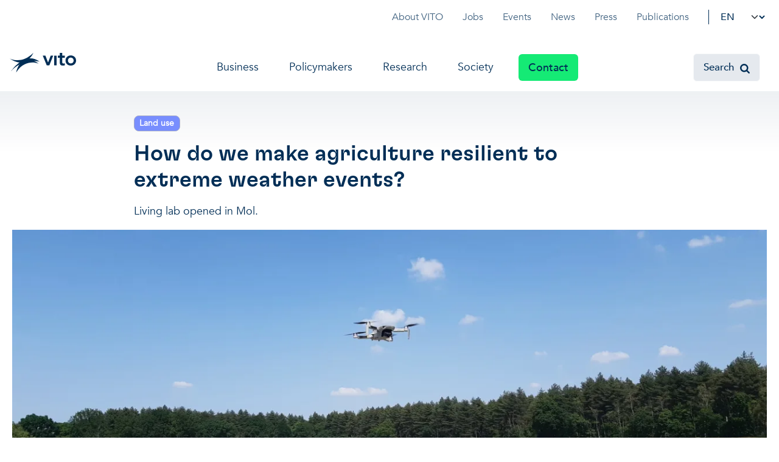

--- FILE ---
content_type: text/html; charset=UTF-8
request_url: https://vito.be/en/news/how-do-we-make-agriculture-resilient-extreme-weather-events
body_size: 20710
content:

<!DOCTYPE html>
<html lang="en" dir="ltr" prefix="og: https://ogp.me/ns#" class="h-100">
  <head>
    <meta charset="utf-8" />
<meta name="description" content="Living lab opened in Mol." />
<link rel="canonical" href="https://vito.be/en/news/how-do-we-make-agriculture-resilient-extreme-weather-events" />
<link rel="image_src" href="https://vito.be/sites/vito/files/media/vito_remote_sensing_proeftuin_hooibeekhoeve_0.jpg" />
<meta property="og:image" content="https://vito.be/sites/vito/files/media/vito_remote_sensing_proeftuin_hooibeekhoeve_0.jpg" />
<meta property="og:image:url" content="https://vito.be/sites/vito/files/media/vito_remote_sensing_proeftuin_hooibeekhoeve_0.jpg" />
<meta property="og:image:secure_url" content="https://vito.be/sites/vito/files/media/vito_remote_sensing_proeftuin_hooibeekhoeve_0.jpg" />
<meta name="MobileOptimized" content="width" />
<meta name="HandheldFriendly" content="true" />
<meta name="viewport" content="width=device-width, initial-scale=1.0" />
<script type="application/javascript">window.dataLayer = window.dataLayer || [];window.dataLayer.push({"event":"pageTag","pageTags":["Landgebruik"]});</script>
<link rel="icon" href="/themes/custom/vitotheme/favicon.png" type="image/png" />
<link rel="alternate" hreflang="en" href="https://vito.be/en/news/how-do-we-make-agriculture-resilient-extreme-weather-events" />

    <title>How do we make agriculture resilient to extreme weather events? | VITO</title>
    <link rel="stylesheet" media="all" href="/sites/vito/files/css/css_3rfytRHp5bqIK-RA7Sa6rVP--sDNpo-ON8YQbh974PA.css?delta=0&amp;language=en&amp;theme=vitotheme&amp;include=[base64]" />
<link rel="stylesheet" media="all" href="https://static.vito.be/cookie/vito_cookie_v3.min.css" />
<link rel="stylesheet" media="all" href="/sites/vito/files/css/css_qsgUhuHLR55d4-ReHzMYURtdF81iQIKMoBSJG0kk33Q.css?delta=2&amp;language=en&amp;theme=vitotheme&amp;include=[base64]" />


      
      
              <!-- Google Tag Manager -->
        <script>(function(w, d, s, l, i) {
            w[l] = w[l] || [];
            w[l].push({
                'gtm.start': new Date().getTime(),
                event: 'gtm.js'
            });
            var f = d.getElementsByTagName(s)[0],
                j = d.createElement(s),
                dl = l != 'dataLayer' ? '&l=' + l : '';
            j.async = true;
            j.src = 'https://www.googletagmanager.com/gtm.js?id=' + i + dl;
            f.parentNode.insertBefore(j, f);
        })(window, document, 'script', 'dataLayer', 'GTM-NNKXKHRP'); </script>
<!-- End Google Tag Manager -->
      
    
  </head>
  <body class="path-node page-node-type-update   d-flex flex-column">

  
  
        <!-- Google Tag Manager (noscript) -->
    <noscript><iframe src="
    https://www.googletagmanager.com/ns.html?id=GTM-NNKXKHRP"
    height="0" width="0" style="display:none;visibility:hidden"></iframe></noscript>
    <!-- End Google Tag Manager (noscript) -->
  
    <div class="visually-hidden-focusable skip-link p-3 container">
      <a href="#main-content" class="p-2">
        Skip to main content
      </a>
    </div>
    
      <div class="dialog-off-canvas-main-canvas d-flex flex-column h-100" data-off-canvas-main-canvas>
    
<nav class="toolbar navbar navbar-expand-md d-none d-lg-block" role="navigation">
  <div class="container">
    <div class="d-flex ms-auto">
        <div class="region region-nav-additional">
    <nav role="navigation" aria-labelledby="block-topmenu-menu" id="block-topmenu" class="block block-menu navigation menu--topmenu">
            
  <h5 class="visually-hidden" id="block-topmenu-menu">Topmenu</h5>
  

        
              <ul data-block="nav_additional" class="nav navbar-nav">
                    <li class="nav-item">
        <a href="/en/about-vito" class="nav-link" data-drupal-link-system-path="node/8">About VITO</a>
              </li>
                <li class="nav-item">
        <a href="/en/jobs" class="nav-link dropdown-toggle" data-drupal-link-system-path="node/5282">Jobs</a>
              </li>
                <li class="nav-item">
        <a href="/en/events" class="nav-link" data-drupal-link-system-path="node/27">Events</a>
              </li>
                <li class="nav-item">
        <a href="/en/news" class="nav-link" data-drupal-link-system-path="node/15">News</a>
              </li>
                <li class="nav-item">
        <a href="/en/press" class="nav-link" data-drupal-link-system-path="node/5153">Press</a>
              </li>
                <li class="nav-item">
        <a href="/en/publications" class="nav-link" data-drupal-link-system-path="node/5145">Publications</a>
              </li>
        </ul>
  


  </nav>
<div id="block-languagedropdownswitcher" class="block block-lang-dropdown block-language-dropdown-blocklanguage-interface navbar-nav block-language">
  
    
      <form class="lang-dropdown-form lang_dropdown_form clearfix language_interface" id="lang_dropdown_form_lang-dropdown-form" data-drupal-selector="lang-dropdown-form-2" action="/en/news/how-do-we-make-agriculture-resilient-extreme-weather-events" method="post" accept-charset="UTF-8">
  <div class="js-form-item form-item js-form-type-select form-type-select js-form-item-lang-dropdown-select form-item-lang-dropdown-select form-no-label">
      <label for="edit-lang-dropdown-select" class="visually-hidden">Select your language</label>
        <select style="width:45px" class="lang-dropdown-select-element form-select form-control" data-lang-dropdown-id="lang-dropdown-form" data-drupal-selector="edit-lang-dropdown-select" id="edit-lang-dropdown-select" name="lang_dropdown_select"><option value="en" selected="selected">en</option><option value="nl">nl</option></select>
        </div>

  <input data-drupal-selector="edit-en" type="hidden" name="en" value="/en/news/how-do-we-make-agriculture-resilient-extreme-weather-events" />


  <input data-drupal-selector="edit-nl" type="hidden" name="nl" value="/nl/node/6066" />

<noscript><div>
    <input data-drupal-selector="edit-submit" type="submit" id="edit-submit" name="op" value="Go" class="button js-form-submit form-submit btn btn-primary" />

</div></noscript>
  <input autocomplete="off" data-drupal-selector="form-sjp7-1oqao3gjtsghlgtz8-w03k9xwa5r7-5r6wepo" type="hidden" name="form_build_id" value="form--SJP7_1oqAO3GjtsGhlgtz8_w03K9Xwa5r7-5r6wePo" />


  <input data-drupal-selector="edit-lang-dropdown-form" type="hidden" name="form_id" value="lang_dropdown_form" />


</form>

  </div>

  </div>

    </div>
  </div>
</nav>

<header class="header-global sticky-md-top bg-white">
  <div class="navbar navbar-expand-lg">
    <div class="container px-0 px-md-2">
        <div class="region region-nav-branding">
    <div id="block-vitotheme-branding" class="block block-system block-system-branding-block">
  
    
  <div class="navbar-brand d-flex align-items-center">

    <a href="/en" title="Home" rel="home" class="site-logo d-block">
    <img src="/themes/custom/vitotheme/logo.svg" alt="Home" fetchpriority="high" />
  </a>
  
  <div>
    
      </div>
</div>
</div>

  </div>


      <div class="d-lg-none ms-auto d-flex align-items-center align-content-center no-hover-line">

          <div class="region region-nav-mobile-language">
    <div id="block-languagedropdownswitcher-2" class="block block-lang-dropdown block-language-dropdown-blocklanguage-interface navbar-nav block-language">
  
    
      <form class="lang-dropdown-form lang_dropdown_form clearfix language_interface" id="lang_dropdown_form_lang-dropdown-form--3" data-drupal-selector="lang-dropdown-form-4" action="/en/news/how-do-we-make-agriculture-resilient-extreme-weather-events" method="post" accept-charset="UTF-8">
  <div class="js-form-item form-item js-form-type-select form-type-select js-form-item-lang-dropdown-select form-item-lang-dropdown-select form-no-label">
      <label for="edit-lang-dropdown-select--2" class="visually-hidden">Select your language</label>
        <select style="width:45px" class="lang-dropdown-select-element form-select form-control" data-lang-dropdown-id="lang-dropdown-form" data-drupal-selector="edit-lang-dropdown-select" id="edit-lang-dropdown-select--2" name="lang_dropdown_select"><option value="en" selected="selected">en</option><option value="nl">nl</option></select>
        </div>

  <input data-drupal-selector="edit-en" type="hidden" name="en" value="/en/news/europe-nearly-7-million-tonnes-textiles-end-waste-every-year?_hsenc=p2ANqtz--CopxLw14Bz_sECylH9-B8ucP0cSpUgvAazSGOmyZfiYmGEcNsVeFQ7BuwqVZHANi7VvCJ&amp;utm_campaign=VITO%20Pulse%20nieuwsbrief&amp;utm_medium=email&amp;utm_source=hs_email" />


  <input data-drupal-selector="edit-nl" type="hidden" name="nl" value="/nl/nieuws/jaarlijks-belandt-bijna-7-miljoen-ton-textiel-op-de-europese-afvalberg?_hsenc=p2ANqtz--CopxLw14Bz_sECylH9-B8ucP0cSpUgvAazSGOmyZfiYmGEcNsVeFQ7BuwqVZHANi7VvCJ&amp;utm_campaign=VITO%20Pulse%20nieuwsbrief&amp;utm_medium=email&amp;utm_source=hs_email" />

<noscript><div>
    <input data-drupal-selector="edit-submit" type="submit" id="edit-submit--2" name="op" value="Go" class="button js-form-submit form-submit btn btn-primary" />

</div></noscript>
  <input autocomplete="off" data-drupal-selector="form-u7-0phpkhnwjviwfkk1qtt2xw0vqaebs8pafdmkzd7c" type="hidden" name="form_build_id" value="form-u7-0PHPKhnWjVIwfKk1qTt2xW0VQaEbS8pafDMkZD7c" />


  <input data-drupal-selector="edit-lang-dropdown-form-2" type="hidden" name="form_id" value="lang_dropdown_form" />


</form>

  </div>

  </div>

        <div class="mobile-search">
          <a class="search-menu-anchor" href="/sitesearch"><span class="icon-search"></span></a>
        </div>
      </div>

        <div class="region region-nav-main">
    <nav role="navigation" aria-labelledby="block-vitotheme-main-navigation-menu" id="block-vitotheme-main-navigation" class="block block-menu navigation menu--main">
            
  <h5 class="visually-hidden" id="block-vitotheme-main-navigation-menu">Main navigation</h5>
  

        
<!-- Desktop Menu -->
<div class="navbar-nav navbar-nav-hover align-items-lg-center nav navbar-main">
  <span class="overlay-gradient-white"></span>
                      <ul data-block="nav_main" class="menu px-0 menu-bar d-flex nav-level-0">
                                  
            
    <li>
              <a href="/en/companies" class="dropdown-toggle menu-link menu-bar-link menu-link-has-dropdown" data-drupal-link-system-path="node/7">Business</a>
        <a aria-haspopup="true" class="menu-link-dropdown menu-link menu-bar-link d-lg-none" href="javascript:void(0);"><span class="icon-chevron-down"></span></a>
      
              <ul class="mega-menu mega-menu--flat
          column1          column2          column3        ">
          <li class="mobile-menu-back-item">
            <a class="menu-link mobile-menu-back-link" href="javascript:void(0);"><span class="icon-arrow-big-left"></span>Terug naar hoofdmenu</a>
          </li>
          <li class="row container mx-auto mt-md-0">
                          <div class="col-lg-3 menu-items-compact m-0">
                <h3>VITO and your organisation</h3>
<p><a href="/en/applications" data-entity-type="node" data-entity-uuid="e4b9e941-d0f2-4ebd-8b52-850ed9678eb7" data-entity-substitution="canonical" title="Applications">Real-world applications</a></p>
<p><a href="/en/research/infrastructure" data-entity-type="node" data-entity-uuid="6093ec3e-e065-4da9-9b41-5de81ae0754d" data-entity-substitution="canonical" title="Infrastructure">Make use of our infrastructure</a></p>
<p><a data-entity-uuid="69008ea8-62ac-4dba-ad0a-65f345db69b3" href="/en/business/valorisation" data-entity-type="node" data-entity-substitution="canonical" title="Valorisation">Licenses and spin-offs</a></p>
<p><a href="/en/vito4starters" data-entity-type="node" data-entity-uuid="a18366ed-06a5-427c-ab92-96a69c768aa4" data-entity-substitution="canonical" title="VITO4STARTERS">VITO4STARTERS</a></p>
<p><a href="/en/projects" data-entity-type="node" data-entity-uuid="aff70ee8-b4dc-41dc-a2c0-8575a01ecf03" data-entity-substitution="canonical" title="Projects">Our projects</a></p>
<p><a class="text-action" href="/en/companies" data-entity-type="node" data-entity-uuid="5643c1f7-78e2-47b1-91c6-3f4ca0e84fdb" data-entity-substitution="canonical" title="Companies">Discover how we work together</a></p>

              </div>
                                      <div class="col-lg-6 bg-white menu-items-extensive m-0 mb-xs-8">
                <h3>Impact for your business, in three areas</h3>
<p><body><br />
<div class="vito-ckeditor-menu-item"><a href="/en/regenerative-economy"><span class="title">A regenerative economy</span><span>Economy and ecology in balance: prosperity and strengthening planetary boundaries</span></a></div>
<p></body><body><br />
<div class="vito-ckeditor-menu-item"><a href="/en/healthy-living-environment"><span class="title">A healthy living environment</span><span>Balance between the human environment, nature, agriculture and industry</span></a></div>
<p></body><body><br />
<div class="vito-ckeditor-menu-item"><a href="/en/resilient-ecosystems"><span class="title">Resilient ecosystems</span><span>Climate mitigation and adaptation: towards resilience and adaptive capacity</span></a></div>
<p></body>
<p>&nbsp;</p>

              </div>
                                      <div class="col-lg-3 menu-item-teaser m-0 d-none d-lg-block">
                                  <h3>In the spotlight</h3>

                                                  


<a href="/en/water"  class="node node--type-page node--view-mode-teaser c-card c-card--vertical @@class no-underline">
    <div class="c-card__image">
    
           <figure class="media media--type-image media--view-mode-_-3-small">
  
      

                <img loading="lazy" src="/sites/vito/files/styles/4_3_small/public/media/medium-binnenvaart_van_cauwelaertsluis_1_2022.png?itok=ybzm57qb" width="600" height="400" alt="CHERISH h2O" class="img-fluid image-style-_-3-small" />



        

      </figure>

      
  </div>
  
  <div class="c-card__content-wrapper">
    <header class="c-card__header">
      <h3 class="c-card__title"><span class="overlay-link no-hover-line  no-hover-background">Get more profit out of water</span></h3>
    </header>

    <div class="c-card__content">
      <div class="c-card__content-text">
           <p>We moeten meer doen met minder water. VITO helpt overheden en bedrijven om die transitie naar een veerkrachtig waterbeheer te maken.</p>
      </div>      <span class="c-card__more-link">Read more<span class="ps-1 icon-arrow-small-right text-green-fluo"></span></span>
    </div>
  </div>
</a>


                              </div>
                      </li>
        </ul>
          </li>
  
                                  
            
    <li>
              <a href="/en/policymakers" class="dropdown-toggle menu-link menu-bar-link menu-link-has-dropdown" data-drupal-link-system-path="node/24">Policymakers</a>
        <a aria-haspopup="true" class="menu-link-dropdown menu-link menu-bar-link d-lg-none" href="javascript:void(0);"><span class="icon-chevron-down"></span></a>
      
              <ul class="mega-menu mega-menu--flat
          column1          column2          column3        ">
          <li class="mobile-menu-back-item">
            <a class="menu-link mobile-menu-back-link" href="javascript:void(0);"><span class="icon-arrow-big-left"></span>Terug naar hoofdmenu</a>
          </li>
          <li class="row container mx-auto mt-md-0">
                          <div class="col-lg-3 menu-items-compact m-0">
                <h3>Support for policy makers</h3>
<p><a href="/en/applications" data-entity-uuid="e4b9e941-d0f2-4ebd-8b52-850ed9678eb7" data-entity-type="node" data-entity-substitution="canonical" title="Applications">Real-world applications</a></p>
<p><a href="/en/research/infrastructure" data-entity-uuid="6093ec3e-e065-4da9-9b41-5de81ae0754d" data-entity-type="node" data-entity-substitution="canonical" title="Infrastructure">State-of-the-art infrastructure</a></p>
<p><a href="/en/projects" data-entity-uuid="aff70ee8-b4dc-41dc-a2c0-8575a01ecf03" data-entity-type="node" data-entity-substitution="canonical" title="Projects">Projects</a></p>
<p><a href="/en/news" data-entity-uuid="c2255fcf-901d-4910-b121-2fd9a301ec93" data-entity-type="node" data-entity-substitution="canonical" title="News">News and updates</a></p>
<p><a class="text-action" href="/en/policymakers" data-entity-uuid="e5beaecd-d23e-495f-832a-e8d838e9e807" data-entity-type="node" data-entity-substitution="canonical" title="Policymakers">Discover how VITO can help you</a></p>

              </div>
                                      <div class="col-lg-6 bg-white menu-items-extensive m-0 mb-xs-8">
                <h3>How VITO supports policymakers</h3>
<p><body><br />
<div class="vito-ckeditor-menu-item"><a href="/en/regenerative-economy"><span class="title">A regenerative economy</span><span>Economy and ecology in balance: prosperity and strengthening planetary boundaries</span></a></div>
<p></body><body><br />
<div class="vito-ckeditor-menu-item"><a href="/en/resilient-ecosystems"><span class="title">Balance between the human environment, nature, agriculture and industry</span><span>Resilient ecosystems</span></a></div>
<p></body><body><br />
<div class="vito-ckeditor-menu-item"><a href="/en/healthy-living-environment"><span class="title">A healthy living environment</span><span>Climate mitigation and adaptation: towards resilience and adaptive capacity</span></a></div>
<p></body></p>

              </div>
                                      <div class="col-lg-3 menu-item-teaser m-0 d-none d-lg-block">
                                  <h3>Application in the spotlight</h3>

                                                  


<a href="/en/applications/system-dynamics-models-crucial-long-term-decision-making"  class="node node--type-application node--view-mode-teaser c-card c-card--vertical @@class no-underline">
    <div class="c-card__image">
    
           <figure class="media media--type-image media--view-mode-_-3-small">
  
      

                <img loading="lazy" src="/sites/vito/files/styles/4_3_small/public/media/pexels-aleksmagnusson-2962589.jpg?itok=CxlaKrF5" width="600" height="400" alt="City intersection" class="img-fluid image-style-_-3-small" />



        

      </figure>

      
  </div>
  
  <div class="c-card__content-wrapper">
    <header class="c-card__header">
      <h3 class="c-card__title"><span class="overlay-link no-hover-line  no-hover-background">System Dynamics models: crucial to long-term decision-making </span></h3>
    </header>

    <div class="c-card__content">
      <div class="c-card__content-text">
           <p>System Dynamics models can help policymakers to analyse, compare and prepare various policy strategies. Read more about it.</p>
      </div>      <span class="c-card__more-link">Read more<span class="ps-1 icon-arrow-small-right text-green-fluo"></span></span>
    </div>
  </div>
</a>


                              </div>
                      </li>
        </ul>
          </li>
  
                                  
            
    <li>
              <a href="/en/research" class="dropdown-toggle menu-link menu-bar-link menu-link-has-dropdown" data-drupal-link-system-path="node/2">Research</a>
        <a aria-haspopup="true" class="menu-link-dropdown menu-link menu-bar-link d-lg-none" href="javascript:void(0);"><span class="icon-chevron-down"></span></a>
      
              <ul class="mega-menu mega-menu--flat
          column1          column2          column3        ">
          <li class="mobile-menu-back-item">
            <a class="menu-link mobile-menu-back-link" href="javascript:void(0);"><span class="icon-arrow-big-left"></span>Terug naar hoofdmenu</a>
          </li>
          <li class="row container mx-auto mt-md-0">
                          <div class="col-lg-3 menu-items-compact m-0">
                <h3>Research and innovation</h3>
<p class="white"><a href="/en/research/infrastructure" data-entity-uuid="6093ec3e-e065-4da9-9b41-5de81ae0754d" data-entity-type="node" data-entity-substitution="canonical" title="Infrastructure">Unique infrastructure</a></p>
<p class="white"><a href="/en/applications" data-entity-uuid="e4b9e941-d0f2-4ebd-8b52-850ed9678eb7" data-entity-type="node" data-entity-substitution="canonical" title="Applications">Applications</a></p>
<p class="white"><a href="/en/projects" data-entity-uuid="aff70ee8-b4dc-41dc-a2c0-8575a01ecf03" data-entity-type="node" data-entity-substitution="canonical" title="Projects">Our projects</a></p>
<p class="white"><a href="/en/publications" data-entity-uuid="3867b6c1-4c13-4506-af3c-746f623bd804" data-entity-type="node" data-entity-substitution="canonical" title="Publications">Scientific publications</a></p>
<p class="white"><a href="/en/news" data-entity-uuid="c2255fcf-901d-4910-b121-2fd9a301ec93" data-entity-type="node" data-entity-substitution="canonical" title="News">News and project updates</a></p>
<p><a class="text-action" href="/en/research" data-entity-uuid="11666219-7c74-4dc6-ae9d-efa40dbeec40" data-entity-type="node" data-entity-substitution="canonical" title="Research">Everything about our research</a></p>

              </div>
                                      <div class="col-lg-6 bg-white menu-items-extensive m-0 mb-xs-8">
                <h3>Research focus on three impact areas</h3>
<p><body><br />
<div class="vito-ckeditor-menu-item"><a href="/en/regenerative-economy"><span class="title">A regenerative economy</span><span>Economy and ecology in balance: prosperity and strengthening planetary boundaries</span></a></div>
<p></body><body><br />
<div class="vito-ckeditor-menu-item"><a href="/en/resilient-ecosystems"><span class="title">Resilient ecosystems</span><span>Balance between the human environment, nature, agriculture and industry</span></a></div>
<p></body><body><br />
<div class="vito-ckeditor-menu-item"><a href="/en/healthy-living-environment"><span class="title">A healthy living environment</span><span>Climate mitigation and adaptation: towards resilience and adaptive capacity</span></a></div>
<p></body></p>

              </div>
                                      <div class="col-lg-3 menu-item-teaser m-0 d-none d-lg-block">
                                  <h3>Discover our labs and pilot plants</h3>

                                                  


<a href="/en/research/infrastructure"  class="node node--type-page node--view-mode-teaser c-card c-card--vertical @@class no-underline">
    <div class="c-card__image">
    
           <figure class="media media--type-image media--view-mode-_-3-small">
  
      

                <img loading="lazy" src="/sites/vito/files/styles/4_3_small/public/media/A7S02286-edited%20%28Custom%29.jpg?itok=tlUv0tM3" width="600" height="400" alt="LignoValue Pillar II" class="img-fluid image-style-_-3-small" />



        

      </figure>

      
  </div>
  
  <div class="c-card__content-wrapper">
    <header class="c-card__header">
      <h3 class="c-card__title"><span class="overlay-link no-hover-line  no-hover-background">Infrastructure</span></h3>
    </header>

    <div class="c-card__content">
      <div class="c-card__content-text">
           <p>From state-of-the-art labs over unique pilot infrastructure to complete living labs, discover the infrastructure we use to meet your challenges.</p>
      </div>      <span class="c-card__more-link">Read more<span class="ps-1 icon-arrow-small-right text-green-fluo"></span></span>
    </div>
  </div>
</a>


                              </div>
                      </li>
        </ul>
          </li>
  
                                  
            
    <li>
              <a href="/en/society" class="menu-link menu-bar-link" data-drupal-link-system-path="node/8795">Society</a>
      
          </li>
  
                                  
            
    <li>
              <a href="/en/contact" class="btn btn-primary d-none d-lg-block   menu-link menu-bar-link" data-drupal-link-system-path="node/5149">Contact</a>
      
          </li>
  
                                  
                                      
    <li class="navbar-mobile-small mt-3">
              <a href="/en/about-vito" class="menu-link menu-bar-link d-lg-none" data-drupal-link-system-path="node/8">About VITO</a>
      
          </li>
  
                                  
                            
    <li class="navbar-mobile-small">
              <a href="/en/jobs" class="menu-link menu-bar-link d-lg-none" data-drupal-link-system-path="node/5282">Jobs</a>
      
          </li>
  
                                  
                            
    <li class="navbar-mobile-small">
              <a href="/en/events" class="menu-link menu-bar-link d-lg-none" data-drupal-link-system-path="node/27">Events</a>
      
          </li>
  
                                  
                            
    <li class="navbar-mobile-small">
              <a href="/en/news" class="menu-link menu-bar-link d-lg-none" data-drupal-link-system-path="node/15">News</a>
      
          </li>
  
                                  
                            
    <li class="navbar-mobile-small">
              <a href="/en/press" class="menu-link menu-bar-link d-lg-none" data-drupal-link-system-path="node/5153">Press</a>
      
          </li>
  
                                  
                            
    <li class="navbar-mobile-small">
              <a href="/en/publications" class="menu-link menu-bar-link d-lg-none" data-drupal-link-system-path="node/5145">Publications</a>
      
          </li>
  
              </ul>
      

  
  </div>

<!-- Mobile Menu Trigger -->
<span class="mobile-menu-trigger" data-bs-toggle="modal" data-bs-target="#mobileMenuModal">
 <span class="icon-menu"></span>
</span>

<!-- Mobile Menu Modal -->
<div class="modal" id="mobileMenuModal" tabindex="-1" aria-labelledby="mobileMenuModalLabel" aria-hidden="true">
  <div class="modal-dialog modal-dialog-scrollable modal-fullscreen">
    <div class="modal-content">
      <div class="modal-header d-flex">
        <div class="nav navbar-nav">
          <a href="/nl" title="Home" rel="home" class="site-logo">
            <img src="/themes/custom/vitotheme/logo.svg" alt="Home" fetchpriority="high">
          </a>
        </div>
        <button type="button" class="btn-close" data-bs-dismiss="modal" aria-label="Close"></button>
      </div>
      <div class="modal-body">
        <div class="accordion" id="mobileNavbarAccordion">
          

                                                                                  <div class="list-group">
                    <a href="/en/companies" class="list-group-item list-group-item-action">
                      <span class="list-group-title">Business</span>
                    </a>
                  </div>
                                                                <div class="list-group">
                    <a href="/en/policymakers" class="list-group-item list-group-item-action">
                      <span class="list-group-title">Policymakers</span>
                    </a>
                  </div>
                                                                <div class="accordion-item">
                    <h2 class="accordion-header" id="heading-root-3">
                      <button class="accordion-button collapsed" type="button" data-bs-toggle="collapse" data-bs-target="#collapse-root-3" aria-expanded="false" aria-controls="collapse-root-3">
                        Research
                      </button>
                    </h2>
                    <div id="collapse-root-3" class="accordion-collapse collapse" aria-labelledby="heading-root-3">
                      <div class="accordion-body">
                        <ul class="list-unstyled">
                          <li>
                            <a href="/en/research" class="list-group-item list-group-item-action parent-link">Research</a>
                          </li>
                                                                                                  <div class="list-group">
                    <a href="/en/research/digital-twins-in-health" class="list-group-item list-group-item-action">
                      <span class="list-group-title">Digital Twins in Health</span>
                    </a>
                  </div>
                                                                <div class="list-group">
                    <a href="/en/research/regulatory-science" class="list-group-item list-group-item-action">
                      <span class="list-group-title">Regulatory science: de wetenschap achter veilige en betrouwbare Health-innovaties</span>
                    </a>
                  </div>
                                                    
                        </ul>
                      </div>
                    </div>
                  </div>
                                                                <div class="list-group">
                    <a href="/en/society" class="list-group-item list-group-item-action">
                      <span class="list-group-title">Society</span>
                    </a>
                  </div>
                                                                <div class="list-group">
                    <a href="/en/contact" class="list-group-item list-group-item-action">
                      <span class="list-group-title">Contact</span>
                    </a>
                  </div>
                                                                <div class="list-group">
                    <a href="/en/about-vito" class="list-group-item list-group-item-action">
                      <span class="list-group-title">About VITO</span>
                    </a>
                  </div>
                                                                <div class="accordion-item">
                    <h2 class="accordion-header" id="heading-root-7">
                      <button class="accordion-button collapsed" type="button" data-bs-toggle="collapse" data-bs-target="#collapse-root-7" aria-expanded="false" aria-controls="collapse-root-7">
                        Jobs
                      </button>
                    </h2>
                    <div id="collapse-root-7" class="accordion-collapse collapse" aria-labelledby="heading-root-7">
                      <div class="accordion-body">
                        <ul class="list-unstyled">
                          <li>
                            <a href="/en/jobs" class="list-group-item list-group-item-action parent-link">Jobs</a>
                          </li>
                                                                                                  <div class="list-group">
                    <a href="/en/jobs/business-development-sales" class="list-group-item list-group-item-action">
                      <span class="list-group-title">Business Development &amp; Sales</span>
                    </a>
                  </div>
                                                                <div class="list-group">
                    <a href="/en/jobs/hr-strategy-researchers" class="list-group-item list-group-item-action">
                      <span class="list-group-title">HR-strategie voor onderzoekers</span>
                    </a>
                  </div>
                                                                <div class="list-group">
                    <a href="/en/jobs/it-data-science" class="list-group-item list-group-item-action">
                      <span class="list-group-title">IT &amp; Data Science</span>
                    </a>
                  </div>
                                                                <div class="list-group">
                    <a href="/en/jobs/locaties" class="list-group-item list-group-item-action">
                      <span class="list-group-title">Locaties</span>
                    </a>
                  </div>
                                                                <div class="list-group">
                    <a href="/en/jobs/phd" class="list-group-item list-group-item-action">
                      <span class="list-group-title">PhD</span>
                    </a>
                  </div>
                                                                <div class="list-group">
                    <a href="/en/jobs/rd-engineering" class="list-group-item list-group-item-action">
                      <span class="list-group-title">R&amp;D &amp; Engineering</span>
                    </a>
                  </div>
                                                                <div class="list-group">
                    <a href="/en/jobs/vito-internationals" class="list-group-item list-group-item-action">
                      <span class="list-group-title">VITO voor internationals</span>
                    </a>
                  </div>
                                                                <div class="list-group">
                    <a href="/en/jobs/working-vito" class="list-group-item list-group-item-action">
                      <span class="list-group-title">Werken bij VITO</span>
                    </a>
                  </div>
                                                    
                        </ul>
                      </div>
                    </div>
                  </div>
                                                                <div class="list-group">
                    <a href="/en/events" class="list-group-item list-group-item-action">
                      <span class="list-group-title">Events</span>
                    </a>
                  </div>
                                                                <div class="list-group">
                    <a href="/en/news" class="list-group-item list-group-item-action">
                      <span class="list-group-title">News</span>
                    </a>
                  </div>
                                                                <div class="list-group">
                    <a href="/en/press" class="list-group-item list-group-item-action">
                      <span class="list-group-title">Press</span>
                    </a>
                  </div>
                                                                <div class="list-group">
                    <a href="/en/publications" class="list-group-item list-group-item-action">
                      <span class="list-group-title">Publications</span>
                    </a>
                  </div>
                                                    
        </div>
      </div>
    </div>
  </div>
</div>

  </nav>

  </div>


        <div class="d-flex navbar-search d-none d-lg-block search-trigger">
      <a h class="btn btn-light search-menu-anchor"><span>Search</span><span class="icon-search"></span></a>
    </div>
    
    </div>
  </div>
    <div class="region region-search">
    <div class="clientside-search-form block block-clientside-search" data-drupal-selector="clientside-search-form" id="block-vitotheme-clientsidesearchblock">
  
    
      <form data-block="search" action="/en/news/how-do-we-make-agriculture-resilient-extreme-weather-events" method="post" id="clientside-search-form" accept-charset="UTF-8">
  <div class="container search-menu-block block--menu--search-suggestions px-0" id="search-menu" style="display: none;">
  <div class="search-menu-inner">
    <div class="input-group search-input mb-2">
      <div aria-label="Remove input" class="search-input-clear js-search-input-clear"><span class="icon-xmark"></span></div>
      <div class="block--menu--search-suggestions input-group mb-0 search-input">
        
  <input id="clientside-search-input" placeholder="Search ..." autocomplete="on" inputmode="search" data-drupal-selector="edit-clientside-search" type="text" name="clientside_search" value="" size="60" maxlength="128" class="form-text form-control" />

<span id="clientside-search-icon" class="icon-search input-group-text bg-primary text-white"></span>
  <input autocomplete="off" data-drupal-selector="form-tyw5txrhb0lmvdv-cqgy5wrgolm40qpxhgvhqaejueq" type="hidden" name="form_build_id" value="form-TyW5TxRHb0lmVDV_Cqgy5WRgOLm40qPxHGvHqAejueQ" />


  <input data-drupal-selector="edit-clientside-search-form" type="hidden" name="form_id" value="clientside_search_form" />


      </div>
    </div>

    <!-- Default block with most searched items -->
    <nav aria-label="" class="block--menu--search-suggestions" id="search-suggestions-default">
      

              <p>Popular searches</p>
<ul>
<li><a href="/en/about-vito" data-entity-type="node" data-entity-uuid="4042a2f1-dbfb-45e2-9482-d1e3db7fcc8f" data-entity-substitution="canonical" title="About VITO">About VITO</a></li>
<li><a data-entity-uuid="a18366ed-06a5-427c-ab92-96a69c768aa4">VITO4STARTERS</a></li>
<li><a data-entity-uuid="6dde0b61-2138-4c10-a151-e8036f101849">CO<sub>2</sub></a></li>
<li><a data-entity-uuid="6093ec3e-e065-4da9-9b41-5de81ae0754d">Infrastructure</a></li>
</ul>

        

    </nav>

    <!-- Search suggestions container -->
    <nav class="block--menu--search-suggestions p-0" id="search-suggestions" style="display:none;">
      <!-- Quick Search Label -->
      <label class="m-0" id="quicksearch-label">Quick search results</label>
      <!-- Quick Search Results -->
      <div id="quick-search-container" class="row m-0">
        <!-- Quick search results or no results message will be injected here -->
        <div id="no-results-message" class="mb-2 quickresults-no-found" style="display:none;">
          No quick results found
        </div>
      </div>

      <!-- Advanced Search Label -->
      <label class="m-0" id="advancedsearch-label" style="display:none;">Search results</label>
      <!-- Advanced Search Results -->
      <div id="advanced-search-container" class="row m-0">
        <!-- Advanced search results will be injected here -->
      </div>
    </nav>

    <!-- Advanced search link -->
    <div class="d-flex flex-column mb-1 mt-2">
            <a href="/search" class="advanced-search-link mt-auto align-self-end position-relative">
          Advanced Search
      </a>
          </div>
  </div>
</div>

</form>

  </div>

  </div>

</header>

<main role="main">
  <a id="main-content" tabindex="-1"></a>
  
  
  
  <div class="container-fluid m-0 p-0">

          <div class="region region-content">
    <div data-drupal-messages-fallback class="hidden"></div>
<div id="block-vitotheme-content" class="block block-system block-system-main-block">
  
    
      
<article class="node node--type-update node--view-mode-full bg-gradient">
        <div class="body-content mb-2 mb-md-6 ">
  

                  
      <div class="container">
      <div class="c-breadcrumbs c-breadcrumbs--default ">
        
      </div>
    </div>
      <section class="paragraph paragraph--type--hero-update paragraph--view-mode--default container-sm" id="paragraph-8143">
                                <div class="mt-4"></div>
            <div class="d-flex flex-wrap gap-2 mt-2 mb-2">
                              <span class="badge bg-secondary font-sm text-sm">Land use</span>
                          </div>

            <h1>
           How do we make agriculture resilient to extreme weather events?
      </h1>
            <span class="font-medium">
           <p>Living lab opened in Mol.</p>

      </span>
             
            </section>
            <div class="container">
            
           <figure class="media media--type-image media--view-mode-wide">
  
      

                  <img loading="eager" srcset="/sites/vito/files/styles/max_325x325/public/media/vito_remote_sensing_proeftuin_hooibeekhoeve_0.jpg.webp?itok=U1bIx261 325w, /sites/vito/files/styles/max_650x650/public/media/vito_remote_sensing_proeftuin_hooibeekhoeve_0.jpg.webp?itok=u01PFepr 650w, /sites/vito/files/styles/max_1300x1300/public/media/vito_remote_sensing_proeftuin_hooibeekhoeve_0.jpg.webp?itok=QJBZuJup 1300w, /sites/vito/files/styles/max_2600x2600/public/media/vito_remote_sensing_proeftuin_hooibeekhoeve_0.jpg.webp?itok=nXZoZg5g 2500w" sizes="(min-width: 1290px) 1290px, 100vw" width="325" height="150" src="/sites/vito/files/styles/max_325x325/public/media/vito_remote_sensing_proeftuin_hooibeekhoeve_0.jpg.webp?itok=U1bIx261" class="img-fluid" />



        

      </figure>

      
        </div>
    
        

  </div>
    <div class="container">
        <div class="node__content row body-content ">
      <div class="col-md-2 mt-0 mb-2">
        <span class="d-block text-uppercase text-xsm mb-1 font-medium">
           News
      </span>
                <span class="d-block font-medium">Bart Deronde</span>
        
                <span class="text-primary-500">13 June 2023</span>

        <div class="social-share">
                    <div class="social-share-title">Share</div>
                    
                    <ul class="social-links list-style-none">
                      <li>
                        <a href="https://www.facebook.com/sharer/sharer.php?u=https://vito.be/en/news/how-do-we-make-agriculture-resilient-extreme-weather-events" target="_blank" aria-label="Share on Facebook">
                          <span class="icon-facebook"></span>
                        </a>
                      </li>
                      <li>
                        <a href="https://www.linkedin.com/shareArticle?mini=true&amp;url=https://vito.be/en/news/how-do-we-make-agriculture-resilient-extreme-weather-events" target="_blank" aria-label="Share on LinkedIn">
                          <span class="icon-linkedin"></span>
                        </a>
                      </li>
                      <li>
                        <a href="https://twitter.com/share?url=https://vito.be/en/news/how-do-we-make-agriculture-resilient-extreme-weather-events" target="_blank" aria-label="Share on Twitter">
                          <span class="icon-twitter"></span>
                        </a>
                      </li>
                      <li>
                        <a href="mailto:?subject=How%20do%20we%20make%20agriculture%20resilient%20to%20extreme%20weather%20events%3F&amp;body=Check%20out%20this%20page%3A%20https://vito.be/en/news/how-do-we-make-agriculture-resilient-extreme-weather-events" aria-label="Share via Email">
                          <span class="icon-share"></span>
                        </a>
                      </li>
                    </ul>

                  </div>

      </div>
      <div class="col-md-10 ms-lg-n10 mt-0" id="update-content">
        <div class="container-sm">
                  
  
              

    
        
                
        <section class="paragraph paragraph--type--layout paragraph--view-mode--default bg-white" id="paragraph-8142">
                    <div class="container-md">
                <div class="row">
                    <div class="col-lg-12 ">
                        
  
                  <div class="paragraph paragraph--type--text paragraph--view-mode--default" id="paragraph-6580">
                    
           <p>Provincial research centre Hooibeekhoeve and VITO are working together on climate-robust cultivation systems in the Kempen region. The goal? A sustainable and economically profitable dairy farm that can respond to extremely dry and wet periods. Researchers from Hooibeekhoeve are working on climate-robust cultivation systems in VITO's trial fields.</p>
<p>"An important criterion is to what extent the crops or cultivation techniques can withstand extreme drought or endure wet periods. But own protein production is also addressed here. Currently, you can find both maize, grass-clover and mixed crops of cereals and leguminous plants on the trial fields of VITO-Hooibeekhoeve. We compare conventional techniques with precision agriculture, agro-ecological techniques and combined methods. In this way, we are investigating how we can grow fodder for dairy cows in a more ecological, profitable and climate-protective way," says Hooibeekhoeve researcher Gert Van de Ven.</p>
<h2>Every plant in sight</h2>
<p>VITO's 'Remote Sensing' unit has more than 25 years of experience in processing satellite, aerial and drone images for various agricultural applications, among others. Thanks to the collaboration with Hooibeekhoeve, VITO wants to be able to offer innovative services such as WatchITgrow faster and assist farmers even better to monitor their crops and make adjustments where necessary.</p>
<p>"Remote Sensing is making a steep advance in agriculture. This is due to the ever-increasing resolution of satellite, aerial and drone images as well as the accessibility of the data. The spatial resolution of the data is now so fine that it is perfectly possible to track individual fields and even individual plants. Moreover, the European Commission now makes most satellite data available free of charge. This makes its use economically viable. All this is part of the European Union's Common Agricultural Policy (CAP), which aims to make our agriculture more efficient, sustainable and climate-robust," says Anne Gobin, senior project manager agriculture at VITO.</p>
<h2>First workshop big success</h2>
<p><a href="http://mailing.vito.be/e3t/Ctc/R+113/cl03H04/[base64]" target="_blank">Hooibeekhoeve Binnen(ste)Buiten</a><br><br />
&nbsp;&nbsp;<br><br />
During Hooibeekhoeve's annual big study day on Tuesday 13 June, these experimental fields were open to the general public. "It is the first time since the start of the cooperation between VITO and Hooibeekhoeve that we are jointly coming out with findings and results. Take grass, an important crop in our province with 50% of agricultural land. Besides being a nutritious source of cattle feed, it also sequesters carbon and grass plots are part of our landscape experience. Together with the project partners of GrasSat, Hooibeekhoeve and VITO are developing a decision-support tool for grass cultivation. At a single glance, farmers can see the current state of their grassland plots with information on grass growth, yield forecasts, time of mowing and an indication of grass quality. This way, you increase yield and quality and ensure an economic and ecological benefit for both farmer and society. By cooperating with VITO and using our complementary expertise for sustainable and climate-robust agriculture, we want to help dairy farmers prepare their farms for the future and the increasingly frequent extreme weather conditions," said delegate Kathleen Helsen.<br><br />
&nbsp;<br><br />
When registering, interested parties could choose workshops linked to three ongoing VLAIO projects. The researchers involved from Hooibeekhoeve and VITO discussed precision agriculture and the benefits it brings. The smart combination of crop choice and technology for profitable climate-robust agriculture and horticulture was also discussed in detail. A first workshop took a closer look at what satellite images can do to estimate grass growth. The researchers took those interested along the path from grass height measurement to grassland update and grass growth model. Another workshop zoomed in on the potential of precision fertilisation based on satellite images and soil scans. The potential of real-time measurement of fertiliser composition also fits into this picture. What can soil tillage and green cover crops do as climate-robust measures was the topic of the third workshop. The target audience of the study day Hooibeekhoeve Binnen(ste)Buiten was farmers and those interested in dairy farming and/or arable farming.</p>

      
            </div>

      
  
                    </div>
                </div>
            </div>
            </section>
    

      
  


        <div>
        
      </div>
    </div>

        </div>
      </div>
    </div>
  </div>

      <button class="btn btn-primary btn-sm btn-off-canvas" type="button" data-bs-toggle="offcanvas" data-bs-target="#offcanvasWithBothOptions" aria-controls="offcanvasWithBothOptions">Get to know more</button>
    <div class="offcanvas offcanvas-start" data-bs-scroll="true" tabindex="-1" id="offcanvasWithBothOptions" aria-labelledby="offcanvasWithBothOptionsLabel">
      <div class="offcanvas-header">
        <h5 class="offcanvas-title" id="offcanvasWithBothOptionsLabel">      <div class="text-lg font-title pb-2 pt-3">Contact person</div>
        </h5>
        <button type="button" class="btn-close text-reset" data-bs-dismiss="offcanvas" aria-label="Close"></button>
      </div>
      <div class="offcanvas-body">
        
  
              
<article lang="nl" class="node node--type-contact node--view-mode-teaser-small node--person--teaser article-teaser node--person--teaser-small-extended">
  <div class="article-teaser__image">
    
           <figure class="media media--type-contact media--view-mode-square">
  
      

                <img loading="lazy" src="/sites/vito/files/styles/square/public/contact/0010430.jpg?itok=wM1FHTHE" width="400" height="400" class="img-fluid image-style-square" />



        

      </figure>

      
  </div>

  <div class="article-teaser__content-wrapper">
    <header class="article-teaser__header">
      <div class="teaser-title">
        <h3>Bart Deronde</h3>
      </div>
            <div class="teaser-function">
           Program Manager
      </div>
          </header>

    <div class="article-teaser__content">
      <div><a class="no-hover-background text-action" href="tel:+32 14 33 68 21">+32 14 33 68 21</a></div>      <div><a class="no-hover-background  text-action" href="mailto:bart.deronde@vito.be">bart.deronde@vito.be</a></div>    </div>
  </div>
</article>



      
  
      </div>
    </div>
  
</article>

  </div>
<div class="views-element-container block block-views block-views-blocklinked-updates-block-1" id="block-vitotheme-views-block-linked-updates-block-1">
  
      <h2>Related news</h2>
    
      <div data-block="content"><div class="view view-linked-updates view-id-linked_updates view-display-id-block_1 js-view-dom-id-783f78348f55e32c4986cc84062308791f36dfd2016275d64ce6493d77f91275">
  
    
      
            <div>

<a href="/en/news/smarter-european-partnership-systemic-climate-adaptation-launched-ostend-belgium"  class="node node--type-update node--view-mode-teaser-small c-card c-card--vertical teaser-card-effect bg-white @@class no-underline">
    <div class="c-card__image">
    <div class="c-card__label">Nieuwsbericht</div>
    
           <figure class="media media--type-image media--view-mode-_-3-small">
  
      

                <img loading="lazy" src="/sites/vito/files/styles/4_3_small/public/media/20250610_100658-plenary-sessions.jpg?itok=ChcpJqQi" width="600" height="400" alt="smarter project vito" class="img-fluid image-style-_-3-small" />



        

      </figure>

      
  </div>
  
  <div class="c-card__content-wrapper">
    <header class="c-card__header">
      <span class="c-card__subtitle">Beleidsondersteuning</span>

            <span class="c-card__date">11 September 2025</span>
      <h3 class="c-card__title"><span class="overlay-link no-hover-line  no-hover-background">SMARTER: European partnership on systemic climate adaptation launched in Ostend, Belgium</span></h3>
    </header>

    <div class="c-card__content">

      <span class="c-card__more-link">Read more<span class="ps-1 icon-arrow-small-right text-green-fluo"></span></span>
    </div>
  </div>
</a>

</div>
    <div>

<a href="/en/news/beat-heat-vitos-adaptation-journey"  class="node node--type-update node--view-mode-teaser-small c-card c-card--vertical teaser-card-effect bg-white @@class no-underline">
    <div class="c-card__image">
    <div class="c-card__label">Blog</div>
    
           <figure class="media media--type-image media--view-mode-_-3-small">
  
      

                <img loading="lazy" src="/sites/vito/files/styles/4_3_small/public/media/jonas-weckschmied-6gvvfqenwty-unsplash.jpg?itok=WdMh5EEH" width="600" height="400" alt="Mensen bij een fontein" class="img-fluid image-style-_-3-small" />



        

      </figure>

      
  </div>
  
  <div class="c-card__content-wrapper">
    <header class="c-card__header">
      <span class="c-card__subtitle">Health</span>

            <span class="c-card__date">5 September 2025</span>
      <h3 class="c-card__title"><span class="overlay-link no-hover-line  no-hover-background">Beat the Heat: VITO’s Adaptation Journey</span></h3>
    </header>

    <div class="c-card__content">

      <span class="c-card__more-link">Read more<span class="ps-1 icon-arrow-small-right text-green-fluo"></span></span>
    </div>
  </div>
</a>

</div>
    <div>

<a href="/en/news/unique-computer-model-provides-superior-insights-air-quality-wind-comfort-and-wind-energy"  class="node node--type-update node--view-mode-teaser-small c-card c-card--vertical teaser-card-effect bg-white @@class no-underline">
    <div class="c-card__image">
    <div class="c-card__label">Nieuwsbericht</div>
    
           <figure class="media media--type-image media--view-mode-_-3-small">
  
      

                <img loading="lazy" src="/sites/vito/files/styles/4_3_small/public/media/Atmosys%203D%20Atmo-Flow%20model%20%20antwerpen%20banner%20nieuwsitem%20VITO.jpg?itok=9k1VvRJj" width="600" height="400" alt="Atmosys 3D Atmo-Flow model antwerpen banner nieuwsitem VITO" class="img-fluid image-style-_-3-small" />



        

      </figure>

      
  </div>
  
  <div class="c-card__content-wrapper">
    <header class="c-card__header">
      <span class="c-card__subtitle">Klimaat</span>

            <span class="c-card__date">18 November 2024</span>
      <h3 class="c-card__title"><span class="overlay-link no-hover-line  no-hover-background">Unique computer model provides superior insights on air quality, wind comfort and wind energy in Antwerp</span></h3>
    </header>

    <div class="c-card__content">

      <span class="c-card__more-link">Read more<span class="ps-1 icon-arrow-small-right text-green-fluo"></span></span>
    </div>
  </div>
</a>

</div>

  
          </div>
</div>

  </div>
<div class="views-element-container block block-views block-views-blocklinked-updates-block-2" id="block-vitotheme-views-block-linked-updates-block-2">
  
      <h2>Related applications</h2>
    
      <div data-block="content"><div class="row view view-linked-updates view-id-linked_updates view-display-id-block_2 js-view-dom-id-8aa3ae69cad76c045a8b1b293bf9236e6667f357ad97d08b2050a52eb5e4aed3">
  
    
      
            <div>


<a href="/en/applications/3d-geological-modelling"  class="node node--type-application node--view-mode-teaser-small c-card c-card--vertical c-card--vertical-compact no-underline">
  <div class="c-card__image">
    
           <figure class="media media--type-image media--view-mode-square">
  
      

                <img loading="lazy" src="/sites/vito/files/styles/square/public/media/pexels-lkloeppel-545960.jpg?itok=PWUmyroD" width="400" height="400" alt="canyon" class="img-fluid image-style-square" />



        

      </figure>

      
  </div>

  <div class="c-card__content-wrapper ">
    <header class="c-card__header">
      <h3 class="c-card__title"><span class="overlay-link no-hover-line no-hover-background">3D geological modelling</span></h3>
    </header>
  </div>
</a>


</div>
    <div>


<a href="/en/applications/techno-economic-analysis-assess-impact-new-project"  class="node node--type-application node--view-mode-teaser-small c-card c-card--vertical c-card--vertical-compact no-underline">
  <div class="c-card__image">
    
           <figure class="media media--type-image media--view-mode-square">
  
      

                <img loading="lazy" src="/sites/vito/files/styles/square/public/media/pexels-thisisengineering-3862603%20%281%29.jpg?itok=z79yHGh3" width="400" height="400" alt="People talking" class="img-fluid image-style-square" />



        

      </figure>

      
  </div>

  <div class="c-card__content-wrapper ">
    <header class="c-card__header">
      <h3 class="c-card__title"><span class="overlay-link no-hover-line no-hover-background">Techno-economic analysis: assess the impact of a new project</span></h3>
    </header>
  </div>
</a>


</div>
    <div>


<a href="/en/applications/system-dynamics-models-crucial-long-term-decision-making"  class="node node--type-application node--view-mode-teaser-small c-card c-card--vertical c-card--vertical-compact no-underline">
  <div class="c-card__image">
    
           <figure class="media media--type-image media--view-mode-square">
  
      

                <img loading="lazy" src="/sites/vito/files/styles/square/public/media/pexels-aleksmagnusson-2962589.jpg?itok=OXLAhfAk" width="400" height="400" alt="City intersection" class="img-fluid image-style-square" />



        

      </figure>

      
  </div>

  <div class="c-card__content-wrapper ">
    <header class="c-card__header">
      <h3 class="c-card__title"><span class="overlay-link no-hover-line no-hover-background">System Dynamics models: crucial to long-term decision-making </span></h3>
    </header>
  </div>
</a>


</div>

  
          </div>
</div>

  </div>

  </div>

    
  </div>

</main>

<div class="container-md block-newsletter block-newsletter--footer">
  <div class="row m-0">
    <div class="col-md-12 m-0">
      <div class="newsletter-content"> 

              <p><strong>Subscribe to VITO's newsletter on science and technology</strong></p>
<p>At VITO, we are constantly on the move. Are you moving with us? Subscribe to the Pulse newsletter and receive regular updates on new developments, projects and events.</p>

        

      </div>
    </div>
    <div class="col-md-12 m-0">
      <script charset="utf-8" type="text/javascript" src="//js.hsforms.net/forms/embed/v2.js"></script>
<script>
  hbspt.forms.create({
    portalId: "2834550",
    formId: "423f1948-e79e-4195-9545-e4220820651c",
    css: '',
    cssRequired: ''
  });
</script>
    </div>
  </div>
</div>

<footer class="footer">
  <div class="container">
    <div class="footer-top">
      <img class="logo" src="/themes/custom/vitotheme/src/images/logo_white.svg" alt="Logo Vito">
      <p class="baseline">Vision on technology <br>
        for a better world</p>
      <hr class="m-0">
      <div class="social-menu menu">
        <label>Follow us</label>
        <ul class="clearfix">
                    <li>
            <a target="_blank" href="https://be.linkedin.com/company/vito" aria-label="linkedin social link">
              <span class="icon-linkedin"></span>
            </a>
          </li>
                                        <li>
            <a target="_blank" href="https://www.facebook.com/VITObelgium" aria-label="facebook social link">
              <span class="icon-facebook"></span>
            </a>
          </li>
                                <li>
              <a target="_blank" href="https://www.instagram.com/vito.research/" aria-label="instagram social link">
                <span class="icon-instagram"></span>
              </a>
            </li>
                              <li>
            <a target="_blank" href="https://www.youtube.com/@vito.research" aria-label="youtube social link">
              <span class="icon-youtube"></span>
            </a>
          </li>
                  </ul>
      </div>
    </div>

    <div class="footer-middle mt-5">
      <div class="row w-100">
        <div class="col-12 col-sm-4 col-lg-2">
          <h3>Head office</h3>
<p>Boeretang 200<br>2400 Mol<br>Belgium</p>
<p><a class="btn btn-primary mt-3" href="/en/contact" data-entity-type="node" data-entity-uuid="52b2c8ab-c11f-4293-b525-70f3735a5f15" data-entity-substitution="canonical" title="Contact">Contact us</a></p>

        </div>
        <div class="col-12 col-sm-4 col-lg-2">
          <h3><a href="/en/companies" data-entity-type="node" data-entity-uuid="5643c1f7-78e2-47b1-91c6-3f4ca0e84fdb" data-entity-substitution="canonical" title="Companies">Business</a></h3>
<p><a href="/en/about-vito/vito-venture-studio" data-entity-type="node" data-entity-uuid="bfb0ad83-afc6-4180-8390-84b5b014c6fe" data-entity-substitution="canonical" title="VITO Venture Studio">Investors and entrepreneurs</a></p>
<p><a href="/en/applications" data-entity-type="node" data-entity-uuid="e4b9e941-d0f2-4ebd-8b52-850ed9678eb7" data-entity-substitution="canonical" title="Applications">Products &amp; services</a></p>
<p><a href="/en/vito4starters" data-entity-type="node" data-entity-uuid="a18366ed-06a5-427c-ab92-96a69c768aa4" data-entity-substitution="canonical" title="VITO4STARTERS">VITO4STARTERS</a></p>

        </div>
        <div class="col-12 col-sm-4 col-lg-2">
          <h3><a href="/en/policymakers" data-entity-type="node" data-entity-uuid="e5beaecd-d23e-495f-832a-e8d838e9e807" data-entity-substitution="canonical" title="Policymakers">Governments</a></h3>
<p><a href="/en/regenerative-economy" data-entity-type="node" data-entity-uuid="9fdfe6f3-9916-47b6-b100-8336a6f32ef6" data-entity-substitution="canonical" title="A regenerative economy ">Regenerative economy</a></p>
<p><a href="/en/resilient-ecosystems" data-entity-type="node" data-entity-uuid="ceb1b465-f814-4633-bb95-0814cad69eb9" data-entity-substitution="canonical" title="Resilient ecosystems">Resilient ecosystems</a></p>
<p><a href="/en/healthy-living-environment" data-entity-type="node" data-entity-uuid="733f72a1-bce3-4648-be87-362f09086099" data-entity-substitution="canonical" title="A healthy living environment ">Healthy living environment</a></p>

        </div>
        <div class="col-12 col-sm-4 col-lg-2">
          <h3><a href="/en/research" data-entity-type="node" data-entity-uuid="11666219-7c74-4dc6-ae9d-efa40dbeec40" data-entity-substitution="canonical" title="Research">Research</a></h3>
<p><a href="/en/research/infrastructure" data-entity-type="node" data-entity-uuid="6093ec3e-e065-4da9-9b41-5de81ae0754d" data-entity-substitution="canonical" title="Infrastructure">Infrastructure</a></p>
<p><a href="/en/projects" data-entity-type="node" data-entity-uuid="aff70ee8-b4dc-41dc-a2c0-8575a01ecf03" data-entity-substitution="canonical" title="Projects">Projects</a></p>
<p><a href="/en/publications" data-entity-type="node" data-entity-uuid="3867b6c1-4c13-4506-af3c-746f623bd804" data-entity-substitution="canonical" title="Publications">Publications</a></p>
<p><a href="/en/research/data-science" data-entity-type="node" data-entity-uuid="d05bcf1c-f60f-49ab-9a3c-4800579e120b" data-entity-substitution="canonical" title="Data science">Data science</a></p>

        </div>
        <div class="col-12 col-sm-4 col-lg-2">
          <h3><a data-entity-uuid="5dfb0326-74ac-4f3b-a62b-4a8dfb3affea">Society</a></h3>
<p><a data-entity-uuid="5dfb0326-74ac-4f3b-a62b-4a8dfb3affea">Inform &amp; educate</a></p>
<p><a href="/nl/maatschappij/vitopolis" target="_blank" data-entity-type="node" data-entity-uuid="9b4a5bef-31ae-415a-afbf-8e7a9dcdfe48" title="VITOpolis">VITOpolis</a></p>

        </div>
        <div class="col-12 col-sm-4 col-lg-2">
          <h3><a href="/en/about-vito" data-entity-type="node" data-entity-uuid="4042a2f1-dbfb-45e2-9482-d1e3db7fcc8f" data-entity-substitution="canonical" title="About VITO">About VITO</a></h3>
<p><a href="/en/news" data-entity-type="node" data-entity-uuid="c2255fcf-901d-4910-b121-2fd9a301ec93" data-entity-substitution="canonical" title="News">News</a></p>
<p><a href="/en/jobs" data-entity-type="node" data-entity-uuid="f403f2d6-bd3f-49d0-8fb1-79111b01a74d" data-entity-substitution="canonical" title="Jobs">A job at VITO</a></p>
<p><a href="/en/about-vito/mission-and-vision" data-entity-type="node" data-entity-uuid="48b3572e-5fca-45b7-9785-6da06550d38f" data-entity-substitution="canonical" title="Mission and vision">Mission and vision</a></p>
<p><a href="/en/about-vito/network-and-partnerships" data-entity-type="node" data-entity-uuid="25379224-f4bf-4521-b4ba-4b199d8e6d4a" data-entity-substitution="canonical" title="Network and partnerships">Partnerships</a></p>

        </div>
      </div>
    </div>

    <div class="footer-bottom d-flex" role="contentinfo">
      <div class="row">
        <div class="col-12">
          <ul class="menu copyright">
            <li class="menu-item">Copyright © VITO</li>
          </ul>
        </div>
        <div class="col-12">
            <div class="region region-footer">
    <nav role="navigation" aria-labelledby="block-vitotheme-footer-menu" id="block-vitotheme-footer" class="block block-menu navigation menu--footer">
            
  <h5 class="visually-hidden" id="block-vitotheme-footer-menu">Footer</h5>
  

        
              <ul data-block="footer" class="menu">
                    <li class="nav-item">
        <a href="/en/company-data" class="menu-item" data-drupal-link-system-path="node/5313">Company data</a>
              </li>
                <li class="nav-item">
        <a href="/en/terms-and-conditions-use" class="menu-item" data-drupal-link-system-path="node/5314">Terms and conditions</a>
              </li>
                <li class="nav-item">
        <a href="/en/privacy-policy" class="menu-item" data-drupal-link-system-path="node/5309">Privacy policy</a>
              </li>
                <li class="nav-item">
        <a href="/en/cookie-policy" class="menu-item" data-drupal-link-system-path="node/5310">Cookie policy</a>
              </li>
        </ul>
  


  </nav>
<div id="block-vitotheme-vitocookiepopup" class="block block-vito-cookie block-vito-cookie-popup">
  
    
      <div  class="vito--cookie block-vito-cookie-popup" style="display:none;">
  
      <div class="vito-container vito-theme-overlay vito-style-light vito-ea vito-block">
        <div class="vito-dialog vito-dialog-center vito-visible" role="dialog" aria-labelledby="vito-dialog-title" aria-describedby="vito-dialog-description">
          <div class="vito-dialog-content">
            <span class="vito-span-p" id="vito-dialog-title"><strong>About cookies on this website</strong></span>
            <span class="vito-span-p" id="vito-dialog-description">VITO uses necessary cookies. In order to optimize your user experience on our website, we also want to use optional cookies for which we ask your permission.</span>
            <span class="vito-span-p"><a href="https://vito.be/en/cookie-policy" rel="noopener" target="_blank" class="vito-learn-more">More information</a></span>
          </div>
          <div class="vito-dialog-actions "><button class="vito-btn vito-allow-all-btn vito-btn-primary vito-btn-text-sm agree-button">Accept</button>
            <button class="vito-btn vito-btn-secondary vito-btn-text-sm find-more-button">Decline</button>
          </div>
          <div class="vito-dialog-content">
            <br>
            <div id="vito-dialog-preferences">
              <!-- link to open fieldset with preferences -->
              <a href="#" class="vito-open-settings-btn">Set preferences</a>
            </div>
          </div>
          <div class="vito-settings-content">
            <div class="vito-settings-tab-container" id="vito-settings" >
              <div class="vito-settings-options">

                <div class="vito-settings-option">
                  <div class="vito-switch">
                    <input type="checkbox" class="vito-switch-value" name="vitoconsent-3" role="switch" aria-labelledby="vito-vitoconsent-3-title" id="c2-vitoconsent-3" data-event="true" checked>
                    <label for="c2-vitoconsent-3" aria-hidden="true" tabindex="-1"></label>
                  </div>
                  <div class="vito-settings-option-details">
                    <span class="vito-span-p" id="vito-vitoconsent-3-title" role="heading" aria-level="2">
                      <strong>Analytical cookies</strong>
                    </span>
                    <span class="vito-span-p">Analytical cookies help us improve our website by collecting and reporting information about its use.</span>
                  </div>
                </div>
                <div class="vito-settings-option">
                  <div class="vito-switch">
                    <input type="checkbox" class="vito-switch-value" value="1" name="vitoconsent-4" role="switch" aria-labelledby="vito-vitoconsent-4-title" id="c2-vitoconsent-4" data-event="true" checked>
                    <label for="c2-vitoconsent-4" aria-hidden="true" tabindex="-1"></label>
                  </div>
                  <div class="vito-settings-option-details">
                    <span class="vito-span-p" id="vito-vitoconsent-4-title" role="heading" aria-level="2">
                      <strong>Marketing Cookies</strong>
                    </span>
                    <span class="vito-span-p">Marketing cookies are used to track visitors on websites so that publishers can display relevant and engaging ads.</span>
                  </div>
                  <div class="vito-settings-actions"><button class="vito-btn vito-btn-primary vito-save-settings-btn">Save preferences</button></div>
                </div>
              </div>
            </div>
          </div>
        </div>
      </div>

  </div>

  </div>

  </div>

        </div>
      </div>

    </div>


  </div>
</footer>

<div class="pswp" tabindex="-1" role="dialog" aria-hidden="true">
  <div class="pswp__bg"></div>
  <div class="pswp__scroll-wrap">
    <div class="pswp__container">
      <div class="pswp__item"></div>
      <div class="pswp__item"></div>
      <div class="pswp__item"></div>
    </div>
    <div class="pswp__ui pswp__ui--hidden">
      <div class="pswp__top-bar">
        <div class="pswp__counter"></div>
        <button class="pswp__button pswp__button--close" title="Close (Esc)"></button>
        <button class="pswp__button pswp__button--share" title="Share"></button>
        <button class="pswp__button pswp__button--fs" title="Toggle fullscreen"></button>
        <button class="pswp__button pswp__button--zoom" title="Zoom in/out"></button>
        <div class="pswp__preloader">
          <div class="pswp__preloader__icn">
            <div class="pswp__preloader__cut">
              <div class="pswp__preloader__donut"></div>
            </div>
          </div>
        </div>
      </div>
      <div class="pswp__share-modal pswp__share-modal--hidden pswp__single-tap">
        <div class="pswp__share-tooltip"></div>
      </div>
      <button class="pswp__button pswp__button--arrow--left" title="Previous (arrow left)">
      </button>
      <button class="pswp__button pswp__button--arrow--right" title="Next (arrow right)">
      </button>
      <div class="pswp__caption">
        <div class="pswp__caption__center"></div>
      </div>
    </div>
  </div>
</div>

  </div>

    
    <script type="application/json" data-drupal-selector="drupal-settings-json">{"path":{"baseUrl":"\/","pathPrefix":"en\/","currentPath":"node\/6066","currentPathIsAdmin":false,"isFront":false,"currentLanguage":"en"},"pluralDelimiter":"\u0003","suppressDeprecationErrors":true,"back_to_top":{"back_to_top_button_trigger":100,"back_to_top_speed":1200,"back_to_top_prevent_on_mobile":false,"back_to_top_prevent_in_admin":true,"back_to_top_button_type":"image","back_to_top_button_text":"Back to top"},"ajaxTrustedUrl":{"form_action_p_pvdeGsVG5zNF_XLGPTvYSKCf43t8qZYSwcfZl2uzM":true},"lang_dropdown":{"lang-dropdown-form":{"key":"lang-dropdown-form"}},"ckeditor5Premium":{"isMediaInstalled":true},"user":{"uid":0,"permissionsHash":"c2da18756fb4698e99e94899f5db04841ea3edbfa5189510a5f688133a84eaeb"}}</script>
<script src="/sites/vito/files/js/js_IVbTRXufqJP3SxGDu3_xvIARFmjMcvzU_-jAujaCh7A.js?scope=footer&amp;delta=0&amp;language=en&amp;theme=vitotheme&amp;include=eJxFjUEOwyAMBD8E4tT3IANuQmJYhN1W_X3TSFGkPczMZRPlPRqOjZBujpu6BJjapPEIN_pNvZCxmstSuZvWwlGZZl4DvQwZbQgbO6G-xDIxCj49_M1f5p-Yzb3r8ZWBvXJYBInkTLZyu4JX-0rtyw9JckFG"></script>
<script src="https://static.vito.be/cookie/vito_cookie_v3.min.js?version=3" async defer></script>
<script src="/sites/vito/files/js/js_E6Pq3X57MtiOViYGN4vhC6eU1AI-m-B9AF1fK_3DyRM.js?scope=footer&amp;delta=2&amp;language=en&amp;theme=vitotheme&amp;include=eJxFjUEOwyAMBD8E4tT3IANuQmJYhN1W_X3TSFGkPczMZRPlPRqOjZBujpu6BJjapPEIN_pNvZCxmstSuZvWwlGZZl4DvQwZbQgbO6G-xDIxCj49_M1f5p-Yzb3r8ZWBvXJYBInkTLZyu4JX-0rtyw9JckFG"></script>

  </body>
</html>


--- FILE ---
content_type: image/svg+xml
request_url: https://vito.be/themes/custom/vitotheme/logo.svg
body_size: 411
content:
<svg xmlns="http://www.w3.org/2000/svg" viewBox="0 0 1147.72 337.83"><defs><style>.cls-1{fill:#002e56;}</style></defs><g id="Laag_2" data-name="Laag 2"><g id="Laag_1-2" data-name="Laag 1"><path class="cls-1" d="M112.33,337.83s70.8-390.62,392.06-148.44c0,0-228.5-106.65-392.06,148.44"/><path class="cls-1" d="M407.47.3S289.43,298.29,0,96.72C0,96.72,207.08,208.87,407.47.3"/><path class="cls-1" d="M23.2,319.32S259.34-46,519.43,154.24c0,0-270.61-83-496.23,165.08"/><polygon class="cls-1" points="571.82 48.7 617.71 48.7 662.55 166.4 663.25 166.4 708.44 48.7 751.53 48.7 685.33 216.84 640.48 216.84 571.82 48.7"/><rect class="cls-1" x="768.9" y="48.69" width="42.04" height="168.15"/><path class="cls-1" d="M831.19,84.43V48.7h34.68V0h42V48.7h46.25V84.43H907.9V158c0,16.82,4.91,27.33,23.47,27.33,7.35,0,17.52-1.4,22.78-5.25v35.37c-8.77,4.21-23.48,5.6-33.29,5.6-44.49,0-55-20-55-59.54V84.43Z"/><path class="cls-1" d="M1056.29,44.49c50.79,0,91.43,35.38,91.43,88.28s-40.64,88.28-91.43,88.28-91.43-35.38-91.43-88.28,40.64-88.28,91.43-88.28m0,138.72c30.83,0,49.39-24.17,49.39-50.44s-18.56-50.44-49.39-50.44-49.39,24.17-49.39,50.44,18.56,50.44,49.39,50.44"/></g></g></svg>

--- FILE ---
content_type: image/svg+xml
request_url: https://vito.be/themes/custom/vitotheme/src/images/overlay_gradient_white.svg
body_size: 164
content:
﻿<?xml version="1.0" encoding="utf-8"?>
<svg version="1.1" xmlns:xlink="http://www.w3.org/1999/xlink" width="438px" height="538px" xmlns="http://www.w3.org/2000/svg">
  <defs>
    <linearGradient gradientUnits="userSpaceOnUse" x1="2249" y1="753" x2="2249" y2="1138.0555555555557" id="LinearGradient1013">
      <stop id="Stop1014" stop-color="#ffffff" stop-opacity="0" offset="0" />
      <stop id="Stop1015" stop-color="#ffffff" offset="1" />
    </linearGradient>
  </defs>
  <g transform="matrix(1 0 0 1 -2030 -753 )">
    <path d="M 2030 753  L 2468 753  L 2468 1291  L 2030 1291  L 2030 753  Z " fill-rule="nonzero" fill="url(#LinearGradient1013)" stroke="none" />
  </g>
</svg>

--- FILE ---
content_type: image/svg+xml
request_url: https://vito.be/themes/custom/vitotheme/src/images/logo_white.svg
body_size: 597
content:
<?xml version="1.0" encoding="utf-8"?>
<!-- Generator: Adobe Illustrator 25.4.1, SVG Export Plug-In . SVG Version: 6.00 Build 0)  -->
<svg version="1.1" id="Laag_1" xmlns="http://www.w3.org/2000/svg" xmlns:xlink="http://www.w3.org/1999/xlink" x="0px" y="0px"
	 viewBox="0 0 1147.7 337.8" style="enable-background:new 0 0 1147.7 337.8;" xml:space="preserve">
<style type="text/css">
	.st0{fill:#FFFFFF;}
</style>
<g id="Laag_2_00000017492306407041863710000013641324218693486776_">
	<g id="Laag_1-2">
		<path class="st0" d="M112.3,337.8c0,0,70.8-390.6,392.1-148.4C504.4,189.4,275.9,82.7,112.3,337.8"/>
		<path class="st0" d="M407.5,0.3c0,0-118,298-407.5,96.4C0,96.7,207.1,208.9,407.5,0.3"/>
		<path class="st0" d="M23.2,319.3c0,0,236.1-365.3,496.2-165.1C519.4,154.2,248.8,71.2,23.2,319.3"/>
		<polygon class="st0" points="571.8,48.7 617.7,48.7 662.5,166.4 663.2,166.4 708.4,48.7 751.5,48.7 685.3,216.8 640.5,216.8 		"/>
		<rect x="768.9" y="48.7" class="st0" width="42" height="168.1"/>
		<path class="st0" d="M831.2,84.4V48.7h34.7V0h42v48.7h46.2v35.7h-46.2V158c0,16.8,4.9,27.3,23.5,27.3c7.3,0,17.5-1.4,22.8-5.2
			v35.4c-8.8,4.2-23.5,5.6-33.3,5.6c-44.5,0-55-20-55-59.5V84.4H831.2z"/>
		<path class="st0" d="M1056.3,44.5c50.8,0,91.4,35.4,91.4,88.3s-40.6,88.3-91.4,88.3s-91.4-35.4-91.4-88.3S1005.5,44.5,1056.3,44.5
			 M1056.3,183.2c30.8,0,49.4-24.2,49.4-50.4s-18.6-50.4-49.4-50.4s-49.4,24.2-49.4,50.4S1025.5,183.2,1056.3,183.2"/>
	</g>
</g>
</svg>
